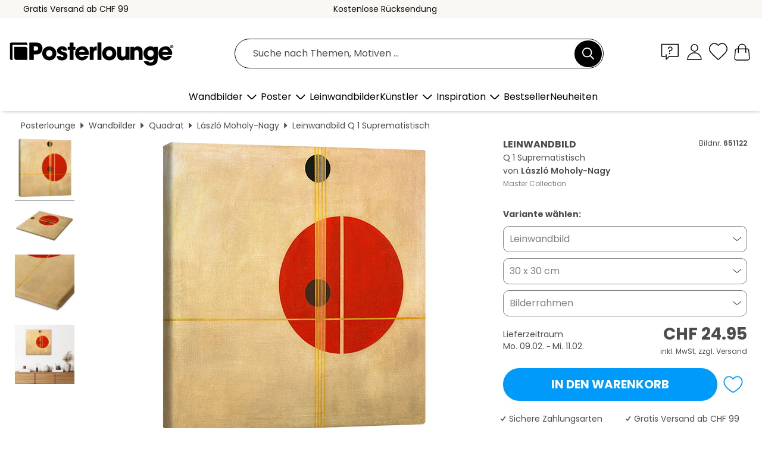

--- FILE ---
content_type: text/html; charset=utf-8
request_url: https://www.posterlounge.ch/controller/shop/product/ajax/productarticle.php?i_pid=651122&s_action=images&i_paid=19451&i_paaid=0
body_size: 246
content:
{"id":"productarticle","status":true,"errorCount":0,"errors":[],"results":{"images":[{"url":"https:\/\/media.posterlounge.com\/img\/products\/660000\/651122\/651122_canvas_l.jpg","path":"img\/products\/660000\/651122\/651122_canvas_l.jpg","title":"Q 1 Suprematistisch","width":500,"height":500,"sort":1,"thumb":{"url":"https:\/\/media.posterlounge.com\/img\/products\/660000\/651122\/651122_canvas.jpg","path":"img\/products\/660000\/651122\/651122_canvas.jpg","title":"Q 1 Suprematistisch","width":270,"height":270,"sort":0},"large":{"url":"https:\/\/media.posterlounge.com\/img\/products\/660000\/651122\/651122_canvas_l.jpg","path":"img\/products\/660000\/651122\/651122_canvas_l.jpg","title":"Q 1 Suprematistisch","width":500,"height":500,"sort":0},"zoom":{"url":"https:\/\/media.posterlounge.com\/img\/products\/660000\/651122\/651122_canvas.jpg","path":"img\/products\/660000\/651122\/651122_canvas.jpg","title":"Q 1 Suprematistisch","width":2000,"height":2000,"sort":0},"html":"<li class=\"pdv-productZoomThumbnailWrapper\">\n  <a href=\"https:\/\/media.posterlounge.com\/img\/products\/660000\/651122\/651122_canvas.jpg\" class=\"pdv-productImage-link\" title=\"Q 1 Suprematistisch\" target=\"_blank\" data-width=\"2000\" data-height=\"2000\" data-image=\"https:\/\/media.posterlounge.com\/img\/products\/660000\/651122\/651122_canvas_l.jpg\" data-zoom-id=\"pdv-productZoomImage\">\n    <img src=\"https:\/\/media.posterlounge.com\/img\/products\/660000\/651122\/651122_canvas.jpg\" width=\"270\" height=\"270\" alt=\"Q 1 Suprematistisch\" title=\"Q 1 Suprematistisch\" class=\"pdv-productZoomImageThumbnail\" lazyload \/>\n  <\/a>\n<\/li>\n"},{"url":"https:\/\/media.posterlounge.com\/img\/products\/660000\/651122\/651122_canvas_pds_l.jpg","path":"img\/products\/660000\/651122\/651122_canvas_pds_l.jpg","title":"Q 1 Suprematistisch","width":500,"height":300,"sort":2,"thumb":{"url":"https:\/\/media.posterlounge.com\/img\/products\/660000\/651122\/651122_canvas_pds.jpg","path":"img\/products\/660000\/651122\/651122_canvas_pds.jpg","title":"Q 1 Suprematistisch","width":270,"height":162,"sort":0},"large":{"url":"https:\/\/media.posterlounge.com\/img\/products\/660000\/651122\/651122_canvas_pds_l.jpg","path":"img\/products\/660000\/651122\/651122_canvas_pds_l.jpg","title":"Q 1 Suprematistisch","width":500,"height":300,"sort":0},"zoom":{"url":"https:\/\/media.posterlounge.com\/img\/products\/660000\/651122\/651122_canvas_pds.jpg","path":"img\/products\/660000\/651122\/651122_canvas_pds.jpg","title":"Q 1 Suprematistisch","width":2000,"height":1200,"sort":0},"html":"<li class=\"pdv-productZoomThumbnailWrapper\">\n  <a href=\"https:\/\/media.posterlounge.com\/img\/products\/660000\/651122\/651122_canvas_pds.jpg\" class=\"pdv-productImage-link\" title=\"Q 1 Suprematistisch\" target=\"_blank\" data-width=\"2000\" data-height=\"1200\" data-image=\"https:\/\/media.posterlounge.com\/img\/products\/660000\/651122\/651122_canvas_pds_l.jpg\" data-zoom-id=\"pdv-productZoomImage\">\n    <img src=\"https:\/\/media.posterlounge.com\/img\/products\/660000\/651122\/651122_canvas_pds.jpg\" width=\"270\" height=\"162\" alt=\"Q 1 Suprematistisch\" title=\"Q 1 Suprematistisch\" class=\"pdv-productZoomImageThumbnail\" lazyload \/>\n  <\/a>\n<\/li>\n"},{"url":"https:\/\/media.posterlounge.com\/img\/products\/660000\/651122\/651122_canvas_empCorner_l.jpg","path":"img\/products\/660000\/651122\/651122_canvas_empCorner_l.jpg","title":"Q 1 Suprematistisch","width":500,"height":500,"sort":4,"thumb":{"url":"https:\/\/media.posterlounge.com\/img\/products\/660000\/651122\/651122_canvas_empCorner.jpg","path":"img\/products\/660000\/651122\/651122_canvas_empCorner.jpg","title":"Q 1 Suprematistisch","width":270,"height":270,"sort":0},"large":{"url":"https:\/\/media.posterlounge.com\/img\/products\/660000\/651122\/651122_canvas_empCorner_l.jpg","path":"img\/products\/660000\/651122\/651122_canvas_empCorner_l.jpg","title":"Q 1 Suprematistisch","width":500,"height":500,"sort":0},"zoom":{"url":"https:\/\/media.posterlounge.com\/img\/products\/660000\/651122\/651122_canvas_empCorner.jpg","path":"img\/products\/660000\/651122\/651122_canvas_empCorner.jpg","title":"Q 1 Suprematistisch","width":1000,"height":1000,"sort":0},"html":"<li class=\"pdv-productZoomThumbnailWrapper\">\n  <a href=\"https:\/\/media.posterlounge.com\/img\/products\/660000\/651122\/651122_canvas_empCorner.jpg\" class=\"pdv-productImage-link\" title=\"Q 1 Suprematistisch\" target=\"_blank\" data-width=\"1000\" data-height=\"1000\" data-image=\"https:\/\/media.posterlounge.com\/img\/products\/660000\/651122\/651122_canvas_empCorner_l.jpg\" data-zoom-id=\"pdv-productZoomImage\">\n    <img src=\"https:\/\/media.posterlounge.com\/img\/products\/660000\/651122\/651122_canvas_empCorner.jpg\" width=\"270\" height=\"270\" alt=\"Q 1 Suprematistisch\" title=\"Q 1 Suprematistisch\" class=\"pdv-productZoomImageThumbnail\" lazyload \/>\n  <\/a>\n<\/li>\n"},{"url":"https:\/\/media.posterlounge.com\/img\/products\/660000\/651122\/651122_canvas_room_square_l.jpg","path":"img\/products\/660000\/651122\/651122_canvas_room_square_l.jpg","title":"Q 1 Suprematistisch","width":500,"height":500,"sort":5,"thumb":{"url":"https:\/\/media.posterlounge.com\/img\/products\/660000\/651122\/651122_canvas_room_square.jpg","path":"img\/products\/660000\/651122\/651122_canvas_room_square.jpg","title":"Q 1 Suprematistisch","width":270,"height":270,"sort":0},"large":{"url":"https:\/\/media.posterlounge.com\/img\/products\/660000\/651122\/651122_canvas_room_square_l.jpg","path":"img\/products\/660000\/651122\/651122_canvas_room_square_l.jpg","title":"Q 1 Suprematistisch","width":500,"height":500,"sort":0},"zoom":{"url":"https:\/\/media.posterlounge.com\/img\/products\/660000\/651122\/651122_canvas_room_square.jpg","path":"img\/products\/660000\/651122\/651122_canvas_room_square.jpg","title":"Q 1 Suprematistisch","width":2000,"height":2000,"sort":0},"html":"<li class=\"pdv-productZoomThumbnailWrapper\">\n  <a href=\"https:\/\/media.posterlounge.com\/img\/products\/660000\/651122\/651122_canvas_room_square.jpg\" class=\"pdv-productImage-link\" title=\"Q 1 Suprematistisch\" target=\"_blank\" data-width=\"2000\" data-height=\"2000\" data-image=\"https:\/\/media.posterlounge.com\/img\/products\/660000\/651122\/651122_canvas_room_square_l.jpg\" data-zoom-id=\"pdv-productZoomImage\">\n    <img src=\"https:\/\/media.posterlounge.com\/img\/products\/660000\/651122\/651122_canvas_room_square.jpg\" width=\"270\" height=\"270\" alt=\"Q 1 Suprematistisch\" title=\"Q 1 Suprematistisch\" class=\"pdv-productZoomImageThumbnail\" lazyload \/>\n  <\/a>\n<\/li>\n"}]}}